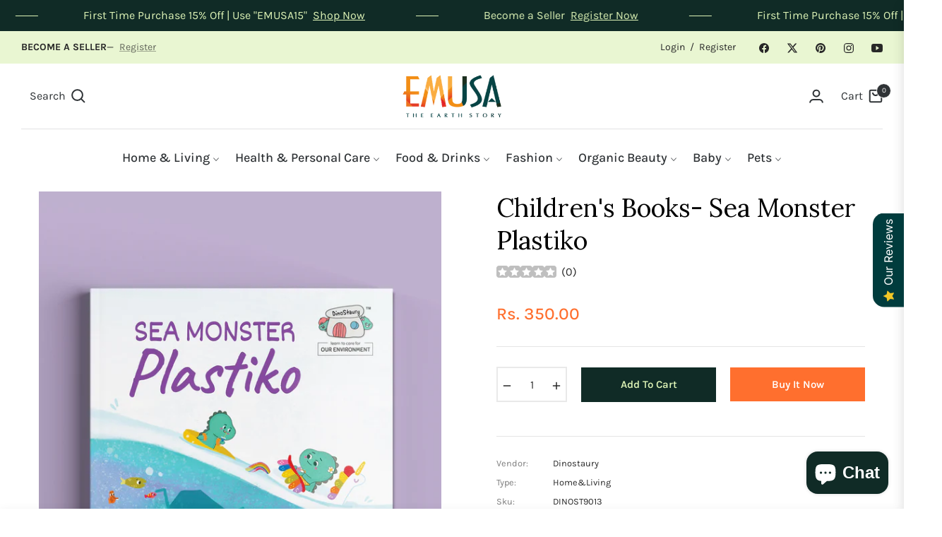

--- FILE ---
content_type: text/javascript; charset=utf-8
request_url: https://emusasustainable.com/products/dinostaury-childrens-books-sea-monster-plastiko.js
body_size: 286
content:
{"id":7896890343674,"title":"Children's Books- Sea Monster Plastiko","handle":"dinostaury-childrens-books-sea-monster-plastiko","description":"\u003cp\u003eOn a visit to the beach, Dina and Dinku discover that a sea monster called Plastiko is harming all the sea creatures! Very upset upon learning this, they decide to help! How will they chase Plastiko away?\u003c\/p\u003e","published_at":"2023-01-17T11:50:54+05:30","created_at":"2023-01-17T11:50:54+05:30","vendor":"Dinostaury","type":"Home\u0026Living","tags":["Stationery"],"price":35000,"price_min":35000,"price_max":35000,"available":true,"price_varies":false,"compare_at_price":35000,"compare_at_price_min":35000,"compare_at_price_max":35000,"compare_at_price_varies":false,"variants":[{"id":43901695262970,"title":"Default Title","option1":"Default Title","option2":null,"option3":null,"sku":"DINOST9013","requires_shipping":true,"taxable":false,"featured_image":null,"available":true,"name":"Children's Books- Sea Monster Plastiko","public_title":null,"options":["Default Title"],"price":35000,"weight":0,"compare_at_price":35000,"inventory_management":"shopify","barcode":null,"requires_selling_plan":false,"selling_plan_allocations":[]}],"images":["\/\/cdn.shopify.com\/s\/files\/1\/0669\/8123\/2890\/products\/Sea_Monster_Plastiko.jpg?v=1673936455"],"featured_image":"\/\/cdn.shopify.com\/s\/files\/1\/0669\/8123\/2890\/products\/Sea_Monster_Plastiko.jpg?v=1673936455","options":[{"name":"Title","position":1,"values":["Default Title"]}],"url":"\/products\/dinostaury-childrens-books-sea-monster-plastiko","media":[{"alt":null,"id":31387286733050,"position":1,"preview_image":{"aspect_ratio":1.333,"height":3125,"width":4167,"src":"https:\/\/cdn.shopify.com\/s\/files\/1\/0669\/8123\/2890\/products\/Sea_Monster_Plastiko.jpg?v=1673936455"},"aspect_ratio":1.333,"height":3125,"media_type":"image","src":"https:\/\/cdn.shopify.com\/s\/files\/1\/0669\/8123\/2890\/products\/Sea_Monster_Plastiko.jpg?v=1673936455","width":4167}],"requires_selling_plan":false,"selling_plan_groups":[]}